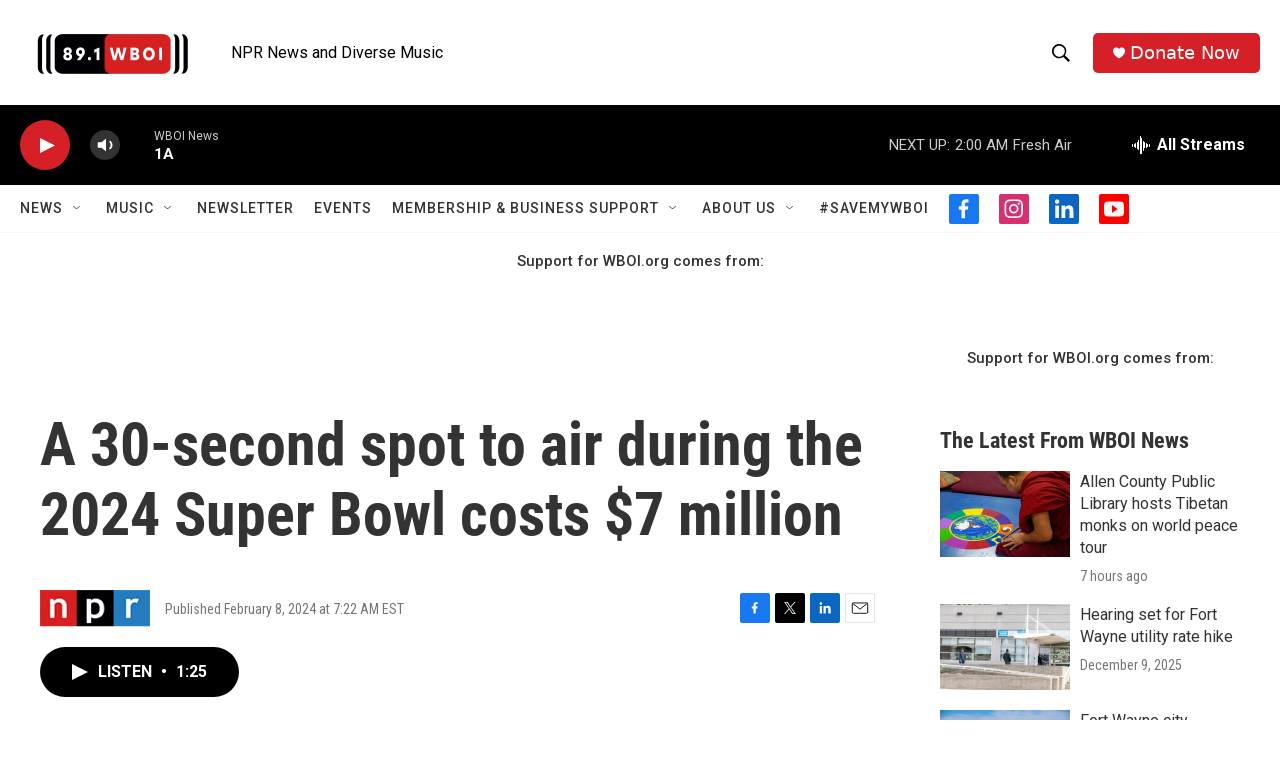

--- FILE ---
content_type: text/html; charset=utf-8
request_url: https://www.google.com/recaptcha/api2/aframe
body_size: 268
content:
<!DOCTYPE HTML><html><head><meta http-equiv="content-type" content="text/html; charset=UTF-8"></head><body><script nonce="4RW_kLijZhOlgxhFI7LJiQ">/** Anti-fraud and anti-abuse applications only. See google.com/recaptcha */ try{var clients={'sodar':'https://pagead2.googlesyndication.com/pagead/sodar?'};window.addEventListener("message",function(a){try{if(a.source===window.parent){var b=JSON.parse(a.data);var c=clients[b['id']];if(c){var d=document.createElement('img');d.src=c+b['params']+'&rc='+(localStorage.getItem("rc::a")?sessionStorage.getItem("rc::b"):"");window.document.body.appendChild(d);sessionStorage.setItem("rc::e",parseInt(sessionStorage.getItem("rc::e")||0)+1);localStorage.setItem("rc::h",'1765433143613');}}}catch(b){}});window.parent.postMessage("_grecaptcha_ready", "*");}catch(b){}</script></body></html>